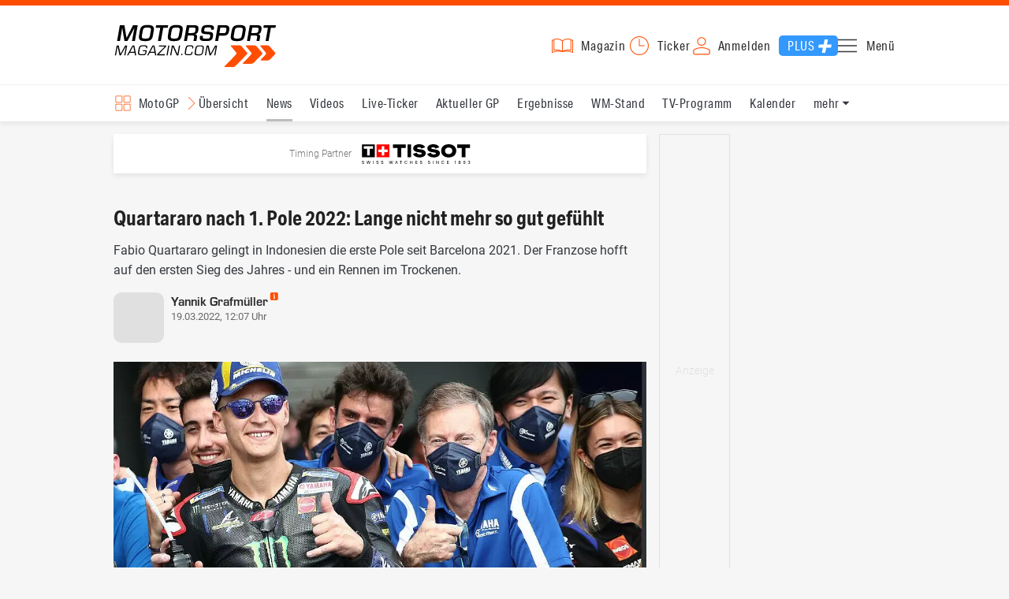

--- FILE ---
content_type: text/html; charset=utf-8
request_url: https://www.motorsport-magazin.com/motogp/news-276057-quartararo-nach-1-pole-2022-lange-nicht-mehr-so-gut-gefuehlt/
body_size: 18181
content:
<!DOCTYPE html><html lang="de" data-device-tpl="desktop"><head><meta charset="utf-8"><meta name="viewport" content="width=device-width, initial-scale=1, shrink-to-fit=no, viewport-fit=cover"><link rel="preconnect" href="https://www.motorsport-magazin.com"><link rel="preconnect" crossorigin href="https://cmp.motorsport-magazin.com"><link rel="preconnect" crossorigin href="https://tm.motorsport-magazin.com"><link rel="preconnect" crossorigin href="https://img.motorsport-magazin.com"><link rel="preconnect" crossorigin href="https://images.motorsport-magazin.com"><link rel="preconnect" crossorigin href="https://www.googletagmanager.com"><link rel="dns-prefetch" href="https://www.google-analytics.com"><link rel="dns-prefetch" href="https://www.googleadservices.com"><link rel="preconnect" crossorigin href="https://fonts.googleapis.com"><link rel="preconnect" crossorigin href="https://fonts.gstatic.com"><link rel="dns-prefetch" href="https://www.google.com"><link rel="dns-prefetch" href="https://www.google.de"><link rel="dns-prefetch" href="https://www.gstatic.com"><link rel="dns-prefetch" href="https://m.addthis.com"><link rel="dns-prefetch" href="https://s7.addthis.com"><link rel="dns-prefetch" href="https://static.cleverpush.com"><link rel="preconnect" crossorigin href="https://use.typekit.net"><link rel="preconnect" crossorigin href="https://p.typekit.net"><link rel="dns-prefetch" href="https://www.facebook.com"><link rel="preconnect" crossorigin href="https://connect.facebook.net"><link rel="preconnect" crossorigin href="https://cdn.jsdelivr.net"><link rel="preconnect" crossorigin href="https://platform-api.sharethis.com"><link rel="dns-prefetch" href="https://ads.motorsport-magazin.com"><link rel="preconnect" crossorigin href="https://securepubads.g.doubleclick.net"><link rel="preconnect" crossorigin href="https://tpc.googlesyndication.com"><link rel="dns-prefetch" href="https://pagead2.googlesyndication.com"><link rel="dns-prefetch" href="https://pubads.g.doubleclick.net"><link rel="dns-prefetch" href="https://stats.g.doubleclick.net"><link rel="dns-prefetch" href="https://sync.teads.tv"><link rel="dns-prefetch" href="https://a.teads.tv"><link rel="dns-prefetch" href="https://t.teads.tv"><link rel="dns-prefetch" href="https://z.moatads.com"><link rel="dns-prefetch" href="https://stpd.cloud"><link rel="dns-prefetch" href="https://js.adscale.de"><link rel="preload" as="font" type="font/woff2" href="/fonts/71475860589005d0fa3a58fab5019830.woff2" crossorigin><link rel="preload" as="font" type="font/woff2" href="/fonts/74a53f043fc5bff8692c0a3c43c10fe2.woff2" crossorigin><link rel="preload" as="font" type="font/woff2" href="/fonts/8597e098eba56d0e807d8e7b566aeb87.woff2" crossorigin><link rel="preload" as="font" type="font/woff2" href="/fonts/de4708b307f660b0583cf7583b011124.woff2" crossorigin><script type="speculationrules">{"prefetch":[{"source":"document","eagerness":"conservative"},{"where":{"selector_matches":"a:not([target=_blank]):not([rel~=nofollow]):not([href^=\"#\"]):not([href^=\"mailto:\"]):not([href^=\"tel:\"]):not([download])"},"eagerness":"moderate"}],"prerender":[{"where":{"selector_matches":"a:not([target=_blank]):not([rel~=nofollow]):not([href^=\"#\"]):not([href^=\"mailto:\"]):not([href^=\"tel:\"]):not([download])"},"eagerness":"conservative"}]}</script><style>@font-face{font-family:aktiv-grotesk-condensed;src:url(/fonts/71475860589005d0fa3a58fab5019830.woff2) format("woff2"),url(/fonts/7bb9015dfd1982b34f946b540067e4ad.woff) format("woff"),url(/fonts/14a2e092ba7999f1b9a346d1ec26c4f6.opentype) format("opentype");font-display:fallback;font-style:normal;font-weight:400;font-stretch:normal}@font-face{font-family:aktiv-grotesk-condensed;src:url(/fonts/74a53f043fc5bff8692c0a3c43c10fe2.woff2) format("woff2"),url(/fonts/ce5f61eea29b35b58e0fcdcef221fac7.woff) format("woff"),url(/fonts/dd6d4c25a8bf6686da52d70b03aa3641.opentype) format("opentype");font-display:fallback;font-style:normal;font-weight:500;font-stretch:normal}@font-face{font-family:aktiv-grotesk-condensed;src:url(/fonts/8597e098eba56d0e807d8e7b566aeb87.woff2) format("woff2"),url(/fonts/2d1b3ceb66ea6ddea4b69d3dc41f7ed0.woff) format("woff"),url(/fonts/de03c502e1b0a097ae36103cd0d1e391.opentype) format("opentype");font-display:fallback;font-style:normal;font-weight:700;font-stretch:normal}.tk-aktiv-grotesk-condensed{font-family:aktiv-grotesk-condensed,sans-serif}@font-face{font-family:Roboto;font-style:normal;font-weight:300;font-display:fallback;src:url(/fonts/roboto/v29/roboto-v29-latin-300.woff2) format('woff2'),url(/fonts/roboto/v29/roboto-v29-latin-300.woff) format('woff')}@font-face{font-family:Roboto;font-style:normal;font-weight:400;font-display:fallback;src:url(/fonts/roboto/v29/roboto-v29-latin-regular.woff2) format('woff2'),url(/fonts/roboto/v29/roboto-v29-latin-regular.woff) format('woff')}@font-face{font-family:Roboto;font-style:normal;font-weight:500;font-display:fallback;src:url(/fonts/roboto/v29/roboto-v29-latin-500.woff2) format('woff2'),url(/fonts/roboto/v29/roboto-v29-latin-500.woff) format('woff')}@font-face{font-family:Roboto;font-style:normal;font-weight:700;font-display:fallback;src:url(/fonts/roboto/v29/roboto-v29-latin-700.woff2) format('woff2'),url(/fonts/roboto/v29/roboto-v29-latin-700.woff) format('woff')}@font-face{font-display:fallback;font-family:'Roboto Condensed';font-style:normal;font-weight:400;src:url(/fonts/roboto-condensed/v27/roboto-condensed-v27-latin-regular.woff2) format('woff2'),url(/fonts/roboto-condensed/v27/roboto-condensed-v27-latin-regular.woff) format('woff')}@font-face{font-display:fallback;font-family:'Roboto Condensed';font-style:normal;font-weight:600;src:url(/fonts/roboto-condensed/v27/roboto-condensed-v27-latin-600.woff2) format('woff2'),url(/fonts/roboto-condensed/v27/roboto-condensed-v27-latin-600.woff) format('woff')}@font-face{font-display:fallback;font-family:'Roboto Condensed';font-style:normal;font-weight:700;src:url(/fonts/roboto-condensed/v27/roboto-condensed-v27-latin-700.woff2) format('woff2'),url(/fonts/roboto-condensed/v27/roboto-condensed-v27-latin-700.woff) format('woff')}@font-face{font-family:eurostile;src:url(/fonts/de4708b307f660b0583cf7583b011124.woff2) format("woff2"),url(/fonts/5fd683d3fcbfcfdcf7af04fd93190d6d.woff) format("woff"),url(/fonts/32e74b6bd2ed2f82dfac0a106559ff68.opentype) format("opentype");font-display:fallback;font-style:normal;font-weight:700;font-stretch:normal}.tk-eurostile{font-family:eurostile,sans-serif}</style><link rel="preload" as="script" href="https://cmp.motorsport-magazin.com/unified/wrapperMessagingWithoutDetection.js"><link rel="preload" as="script" href="https://tm.motorsport-magazin.com/gtm.js?id=GTM-5H8V9CX"><link rel="preload" as="style" href="/css/style.1765294065.css" fetchpriority="high"><link rel="preload" as="script" href="/js/msm.min.1763631795.js"><link rel="stylesheet" href="/css/style.1765294065.css" media="all"><link rel="preload" as="style" href="https://cdn.jsdelivr.net/gh/lipis/flag-icons@6.6.6/css/flag-icons.min.css"><link rel="stylesheet" href="https://cdn.jsdelivr.net/gh/lipis/flag-icons@6.6.6/css/flag-icons.min.css" media="print" onload="this.media='all'"><title>Quartararo nach 1. Pole 2022: Lange nicht mehr so gut gefühlt</title><link rel="canonical" href="https://www.motorsport-magazin.com/motogp/news-276057-quartararo-nach-1-pole-2022-lange-nicht-mehr-so-gut-gefuehlt/"><meta name="language" content="de"><meta name="robots" content="index, follow, noarchive, noodp, max-snippet:-1, max-image-preview:large, max-video-preview:-1"><meta name="format-detection" content="telephone=no"><link rel="icon" type="image/png" href="/favicons/favicon-96x96.png" sizes="96x96" /><link rel="icon" type="image/svg+xml" href="/favicons/favicon.svg" /><link rel="shortcut icon" href="/favicons/favicon.ico" /><link rel="apple-touch-icon" sizes="180x180" href="/favicons/apple-touch-icon.png" /><meta name="apple-mobile-web-app-title" content="MSM" /><link rel="manifest" href="/favicons/site.webmanifest" /><meta property="og:locale" content="de_DE"><meta name="twitter:card" content="summary_large_image"><meta name="twitter:site" content="@MSM_Online"><meta property="twitter:url" content="https://www.motorsport-magazin.com/motogp/news-276057-quartararo-nach-1-pole-2022-lange-nicht-mehr-so-gut-gefuehlt/"><meta property="article:publisher" content="https://www.facebook.com/motorsportmagazin/" /><meta property="og:site_name" content="Motorsport-Magazin.com"><meta property="og:type" content="article"><meta property="og:title" content="Quartararo nach 1. Pole 2022: Lange nicht mehr so gut gefühlt"><meta property="og:url" content="https://www.motorsport-magazin.com/motogp/news-276057-quartararo-nach-1-pole-2022-lange-nicht-mehr-so-gut-gefuehlt/"><meta name="twitter:title" content="Quartararo nach 1. Pole 2022: Lange nicht mehr so gut gefühlt"><meta name="description" content="Fabio Quartararo gelingt in Indonesien die erste Pole seit Barcelona 2021. Der Franzose hofft auf den ersten Sieg des Jahres - und ein Rennen im Trockenen."><meta name="twitter:image" content="https://images.motorsport-magazin.com/images/1200/627/q_80/n_fb/1004108.jpg"><meta property="og:image" content="https://images.motorsport-magazin.com/images/1200/627/q_80/n_fb/1004108.jpg"><meta property="og:image:secure_url" content="https://images.motorsport-magazin.com/images/1200/627/q_80/n_fb/1004108.jpg"><meta property="og:image:type" content="image/jpeg"><meta property="og:image:width" content="1200"><meta property="og:image:height" content="627"><meta property="og:description" content="Fabio Quartararo gelingt in Indonesien die erste Pole seit Barcelona 2021. Der Franzose hofft auf den ersten Sieg des Jahres - und ein Rennen im Trockenen."><meta name="twitter:description" content="Fabio Quartararo gelingt in Indonesien die erste Pole seit Barcelona 2021. Der Franzose hofft auf den ersten Sieg des Jahres - und ein Rennen im Trockenen."><meta property="article:author" content="https://www.facebook.com/motorsportmagazin"><meta name="author" content="Yannik Grafmüller"><meta property="article:published_time" content="2022-03-19T12:07:00+01:00"><meta property="article:modified_time" content="2024-05-31T12:03:13+02:00"><meta property="og:updated_time" content="2024-05-31T12:03:13+02:00"><meta name="keywords" content=""><meta name="news_keywords" content="MotoGP, Sports, Racing"><meta name="google-site-verification" content="CriDC1-Nf66adBHm1o_Qf5YORWCoZVD3zhDZ_7H4seA"><meta name="google-site-verification" content="kQQKm-QbZYTRyVdFPAN16mRMJuOuNX2sRbJusyGku2s"><meta name="p:domain_verify" content="a0bf20662530e66e8716f9dec19bc52a"><meta name="verify-v1" content="ApjIGckfE8tjwzpWqelsHBbSWr05r1HZf3yxFJoWuyw="><meta property="fb:admins" content="1110738559"><meta property="fb:pages" content="60543959122"><script type="application/ld+json">{ "@context": "http://schema.org", "@type": "BreadcrumbList", "itemListElement": [ { "@type": "ListItem", "position": 1, "item": { "@id": "https://www.motorsport-magazin.com", "name": "Motorsport-Magazin.com" } }, { "@type": "ListItem", "position": 2, "item": { "@id": "https://www.motorsport-magazin.com/motogp/", "name": "MotoGP" } }, { "@type": "ListItem", "position": 3, "item": { "@id": "https://www.motorsport-magazin.com/motogp/news.html", "name": "News" } } ]
}</script><script type="application/ld+json">{ "@context" : "http://schema.org", "@type" : "NewsArticle", "mainEntityOfPage": { "@type": "WebPage", "@id": "https://www.motorsport-magazin.com/motogp/news-276057-quartararo-nach-1-pole-2022-lange-nicht-mehr-so-gut-gefuehlt/" }, "headline" : "Quartararo nach 1. Pole 2022: Lange nicht mehr so gut gef\u00fchlt", "datePublished" : "2022-03-19T12:07:00+01:00", "dateModified" : "2024-05-31T12:03:13+02:00", "publisher" : { "@type" : "Organization", "name" : "Motorsport-Magazin.com", "logo" : { "@type" : "ImageObject", "url" : "https://img.motorsport-magazin.com/structured/htdocs/img/msm_logo.png", "width" : 227, "height" : 60 } }, "image" : [ { "@type" : "ImageObject", "url" : "https://images.motorsport-magazin.com/images/1200/800/1004108.jpg", "width" : "1200", "height" : "800" }, { "@type" : "ImageObject", "url" : "https://images.motorsport-magazin.com/images/1200/1200/1004108.jpg", "width" : "1200", "height" : "1200" }, { "@type" : "ImageObject", "url" : "https://images.motorsport-magazin.com/images/1200/900/1004108.jpg", "width" : "1200", "height" : "900" }, { "@type" : "ImageObject", "url" : "https://images.motorsport-magazin.com/images/1200/675/1004108.jpg", "width" : "1200", "height" : "675" }], "author" : { "@type" : "Person", "name": "Yannik Grafmüller", "url": "https://www.motorsport-magazin.com/autoren/yannik-grafmueller/", "jobTitle": "Redakteur | Motorrad", "image": "https://images.motorsport-magazin.com/images/540/540/yannik-grafmueller/1106133.webp" }, "description": "Fabio Quartararo gelingt in Indonesien die erste Pole seit Barcelona 2021. Der Franzose hofft auf den ersten Sieg des Jahres - und ein Rennen im Trockenen."
}</script><style>div[id*="sp_message_container"] {	height: 100vh !important;	width: 100vw !important;	overflow: hidden !important;	transform: translateZ(0) !important;	will-change: auto !important;
}
div[id*="sp_message_container"] iframe {	height: 100vh !important;	width: 100vw !important;	border: 0 none !important;	transform: translateZ(0) !important;	will-change: auto !important;
}
div[id*="sp_message_container"] div {	max-height: 100vh !important;	height: 100vh !important;	overflow: auto !important;	transform: translateZ(0) !important;	will-change: auto !important;
}</style><style>#collection-component-1731340270918 { height: 450px; overflow: auto; margin-bottom: 1.5rem; }</style><script>function _typeof(t){return(_typeof="function"==typeof Symbol&&"symbol"==typeof Symbol.iterator?function(t){return typeof t}:function(t){return t&&"function"==typeof Symbol&&t.constructor===Symbol&&t!==Symbol.prototype?"symbol":typeof t})(t)}!function(){var t=function(){var t,e,o=[],n=window,r=n;for(;r;){try{if(r.frames.__tcfapiLocator){t=r;break}}catch(t){}if(r===n.top)break;r=n.parent}t||(!function t(){var e=n.document,o=!!n.frames.__tcfapiLocator;if(!o)if(e.body){var r=e.createElement("iframe");r.style.cssText="display:none",r.name="__tcfapiLocator",e.body.appendChild(r)}else setTimeout(t,5);return!o}(),n.__tcfapi=function(){for(var t=arguments.length,n=new Array(t),r=0;r<t;r++)n[r]=arguments[r];if(!n.length)return o;"setGdprApplies"===n[0]?n.length>3&&2===parseInt(n[1],10)&&"boolean"==typeof n[3]&&(e=n[3],"function"==typeof n[2]&&n[2]("set",!0)):"ping"===n[0]?"function"==typeof n[2]&&n[2]({gdprApplies:e,cmpLoaded:!1,cmpStatus:"stub"}):o.push(n)},n.addEventListener("message",(function(t){var e="string"==typeof t.data,o={};if(e)try{o=JSON.parse(t.data)}catch(t){}else o=t.data;var n="object"===_typeof(o)?o.__tcfapiCall:null;n&&window.__tcfapi(n.command,n.version,(function(o,r){var a={__tcfapiReturn:{returnValue:o,success:r,callId:n.callId}};t&&t.source&&t.source.postMessage&&t.source.postMessage(e?JSON.stringify(a):a,"*")}),n.parameter)}),!1))};"undefined"!=typeof module?module.exports=t:t()}();const d=document,w=window;var dataLayer=[{'ivw_cp': 'motorrad-artikel'}];let isUTM=!1;const ready=async t=>{"loading"!=d.readyState?t():d.addEventListener?d.addEventListener("DOMContentLoaded",t):d.attachEvent("onreadystatechange",function(){"complete"==d.readyState&&t()})},isEmpty=t=>null==t||""===t||!1===t||"false"==t,gCV=async t=>{const e=d.cookie.match("(^|;)\\s*"+t+"\\s*=\\s*([^;]+)");return e?e.pop():""},sL=async(t,e,n,a,o)=>{const s=d.head||d.getElementsByTagName("head")[0];let i=d.createElement("script");i.type="text/javascript",i.src=t,n&&(i.id=n),e&&(i.async=!0),a&&(i.defer=!0),"function"==typeof o&&(i.onload=o),s.appendChild(i)},eURIC=t=>""!=t?encodeURIComponent(t):"",dURIC=t=>""!=t?decodeURIComponent(t):"",sCV=async(t,e,n)=>{let a="";if(n){let t=new Date;t.setTime(t.getTime()+Math.round(24*n*60*60*1e3)),a="; expires="+t.toUTCString()}d.cookie=t+"="+(e||"")+a+"; path=/; domain=.motorsport-magazin.com"},utmQuery=dURIC(window.location.search.substring(1)),utmVariables=utmQuery.split("&"),utmParams=["utm_source","utm_medium","utm_campaign","utm_content","utm_term","utm_adwords","_adwords","adwords","gclid","utmads"],getUTMValue=async t=>{let e,n;for(n=0;n<utmVariables.length;n++)if((e=utmVariables[n].split("="))[0]===t)return null===e[1]?null:e[1]},valueExists=async t=>null!==t&&""!==t&&void 0!==t;utmParams.forEach(t=>{let e;getUTMValue(t).then(t=>valueExists(e=t)).then(n=>{n&&(isUTM=!0,sCV(t,e,1/24))}),gCV(t).then(t=>valueExists(t)).then(t=>{t&&(isUTM=!0)})}),window.nonIabVendorConsents=[],window.nonIabPurposeConsents=[],window._sp_queue=[],window._sp_={config:{accountId:1514,baseEndpoint:"https://cmp.motorsport-magazin.com",gdpr:{},targetingParams:{subscribed:false}}},sL("https://cmp.motorsport-magazin.com/unified/wrapperMessagingWithoutDetection.js",!0);</script><script>ready(function() { (function(w,d,s,l,i){w[l]=w[l]||[];w[l].push({'gtm.start':new Date().getTime(),event:'gtm.js'});var f=d.getElementsByTagName(s)[0],j=d.createElement(s),dl=l!='dataLayer'?'&l='+l:'';j.defer=true;j.src='https://tm.motorsport-magazin.com/gtm.js?id='+i+dl;f.parentNode.insertBefore(j,f);})(window,document,'script','dataLayer','GTM-5H8V9CX'); });</script><script>window.loadGPT = function(){ sL("https://securepubads.g.doubleclick.net/tag/js/gpt.js", true); sL("https://stpd.cloud/saas/6468", true); };</script><script>let GAMslots={};stpd=window.stpd||{que:[]};window.googletag=window.googletag||{cmd:[]},googletag.cmd.push(function(){GAMslots['div-gpt-ad-1645456296436-0'] = googletag.defineSlot('/23026833175/side-right-desktop', ['fluid', [300,600],[336,600],[300,250],[336,336],[320,320],[336,280]], 'div-gpt-ad-1645456296436-0').addService(googletag.pubads());GAMslots['div-gpt-ad-1669193967015-0'] = googletag.defineSlot('/23026833175/werbeplayer', ['fluid', [450, 253]], 'div-gpt-ad-1669193967015-0').addService(googletag.pubads());GAMslots['div-gpt-ad-1645459952423-0'] = googletag.defineSlot('/23026833175/content-1-desktop', ['fluid', [300,250],[336,336],[320,320],[336,280]], 'div-gpt-ad-1645459952423-0').addService(googletag.pubads());GAMslots['div-gpt-ad-1645459999838-0'] = googletag.defineSlot('/23026833175/content-2-desktop', ['fluid', [300,600],[336,600],[300,250],[336,336],[320,320],[336,280]], 'div-gpt-ad-1645459999838-0').addService(googletag.pubads());GAMslots['div-gpt-ad-1645464083471-0'] = googletag.defineSlot('/23026833175/content-3-desktop', ['fluid', [300,250],[336,336],[320,320],[336,280]], 'div-gpt-ad-1645464083471-0').addService(googletag.pubads());GAMslots['div-gpt-ad-1645464117460-0'] = googletag.defineSlot('/23026833175/content-4-desktop', ['fluid', [300,600],[336,600],[300,250],[336,336],[320,320],[336,280]], 'div-gpt-ad-1645464117460-0').addService(googletag.pubads());GAMslots['div-gpt-ad-1645464162910-0'] = googletag.defineSlot('/23026833175/content-5-desktop', ['fluid', [300,250],[336,336],[320,320],[336,280]], 'div-gpt-ad-1645464162910-0').addService(googletag.pubads());googletag.pubads().disableInitialLoad();googletag.pubads().enableSingleRequest();googletag.enableServices();});</script><script>const loadST=()=>{};</script></head><body><noscript><iframe src="https://tm.motorsport-magazin.com/ns.html?id=GTM-5H8V9CX" height="0" width="0" style="display:none;visibility:hidden"></iframe></noscript><div id="page" data-page="article-details"><header><section class="visually-hidden" id="accessibility-info" aria-labelledby="accessibility-heading" role="complementary" aria-label="Tastatur-Navigation für Barrierefreiheit"> <strong id="accessibility-heading">Tastatur-Navigation</strong> <p>Nutzen Sie die folgenden Tastenkombinationen für schnelle Navigation:</p> <nav aria-label="Skiplink (nur Screenreader)" class="visually-hidden"> <a href="#content">Zum Hauptinhalt springen</a> </nav> <nav aria-label="Accesskey-Navigation" role="navigation"> <ul> <li><strong>Windows (Chrome/Edge):</strong> <kbd>Alt+1</kbd> | <strong>Windows (Firefox):</strong> <kbd>Alt+Shift+1</kbd> | <strong>Mac (Chrome/Safari):</strong> <kbd>Ctrl+Option+1</kbd> | <strong>Mac (Firefox):</strong> <kbd>Ctrl+1</kbd> - Logo-Link zur Startseite springen</li> <li><strong>Windows (Chrome/Edge):</strong> <kbd>Alt+M</kbd> | <strong>Windows (Firefox):</strong> <kbd>Alt+Shift+M</kbd> | <strong>Mac (Chrome/Safari):</strong> <kbd>Ctrl+Option+M</kbd> | <strong>Mac (Firefox):</strong> <kbd>Ctrl+M</kbd> - Hauptmenü öffnen</li> <li><strong>Windows (Chrome/Edge):</strong> <kbd>Alt+2</kbd> | <strong>Windows (Firefox):</strong> <kbd>Alt+Shift+2</kbd> | <strong>Mac (Chrome/Safari):</strong> <kbd>Ctrl+Option+2</kbd> | <strong>Mac (Firefox):</strong> <kbd>Ctrl+2</kbd> - Hauptmenü fokussieren</li> <li><strong>Windows (Chrome/Edge):</strong> <kbd>Alt+S</kbd> | <strong>Windows (Firefox):</strong> <kbd>Alt+Shift+S</kbd> | <strong>Mac (Chrome/Safari):</strong> <kbd>Ctrl+Option+S</kbd> | <strong>Mac (Firefox):</strong> <kbd>Ctrl+S</kbd> - Suchformular fokussieren (nur nach <kbd>Alt+M</kbd>)</li> <li><strong>Windows (Chrome/Edge):</strong> <kbd>Alt+R</kbd> | <strong>Windows (Firefox):</strong> <kbd>Alt+Shift+R</kbd> | <strong>Mac (Chrome/Safari):</strong> <kbd>Ctrl+Option+R</kbd> | <strong>Mac (Firefox):</strong> <kbd>Ctrl+R</kbd> - Rennserien-Auswahl öffnen</li> <li><strong>Windows (Chrome/Edge):</strong> <kbd>Alt+3</kbd> | <strong>Windows (Firefox):</strong> <kbd>Alt+Shift+3</kbd> | <strong>Mac (Chrome/Safari):</strong> <kbd>Ctrl+Option+3</kbd> | <strong>Mac (Firefox):</strong> <kbd>Ctrl+3</kbd> - Rennserien-Auswahlliste fokussieren</li> <li><strong>Windows (Chrome/Edge):</strong> <kbd>Alt+L</kbd> | <strong>Windows (Firefox):</strong> <kbd>Alt+Shift+L</kbd> | <strong>Mac (Chrome/Safari):</strong> <kbd>Ctrl+Option+L</kbd> | <strong>Mac (Firefox):</strong> <kbd>Ctrl+L</kbd> - Login-Bereich</li> <li><strong>Windows (Chrome/Edge):</strong> <kbd>Alt+N</kbd> | <strong>Windows (Firefox):</strong> <kbd>Alt+Shift+N</kbd> | <strong>Mac (Chrome/Safari):</strong> <kbd>Ctrl+Option+N</kbd> | <strong>Mac (Firefox):</strong> <kbd>Ctrl+N</kbd> - Newsletter-Bereich (lädt Formular)</li> <li><strong>Windows (Chrome/Edge):</strong> <kbd>Alt+F</kbd> | <strong>Windows (Firefox):</strong> <kbd>Alt+Shift+F</kbd> | <strong>Mac (Chrome/Safari):</strong> <kbd>Ctrl+Option+F</kbd> | <strong>Mac (Firefox):</strong> <kbd>Ctrl+F</kbd> - Footer-Bereich</li> <li><strong>Windows (Chrome/Edge):</strong> <kbd>Alt+T</kbd> | <strong>Windows (Firefox):</strong> <kbd>Alt+Shift+T</kbd> | <strong>Mac (Chrome/Safari):</strong> <kbd>Ctrl+Option+T</kbd> | <strong>Mac (Firefox):</strong> <kbd>Ctrl+T</kbd> - Social Media Links</li> <li><strong>Windows (Chrome/Edge):</strong> <kbd>Alt+B</kbd> | <strong>Windows (Firefox):</strong> <kbd>Alt+Shift+B</kbd> | <strong>Mac (Chrome/Safari):</strong> <kbd>Ctrl+Option+B</kbd> | <strong>Mac (Firefox):</strong> <kbd>Ctrl+B</kbd> - Breadcrumb-Navigation</li> <li><strong>Windows (Chrome/Edge):</strong> <kbd>Alt+7</kbd> | <strong>Windows (Firefox):</strong> <kbd>Alt+Shift+7</kbd> | <strong>Mac (Chrome/Safari):</strong> <kbd>Ctrl+Option+7</kbd> | <strong>Mac (Firefox):</strong> <kbd>Ctrl+7</kbd> - Zum Hauptinhalt springen</li> </ul> </nav> <nav aria-label="Artikel-spezifische Accesskeys" role="navigation"> <h3>Artikel-Bereiche:</h3> <ul> <li><strong>Windows (Chrome/Edge):</strong> <kbd>Alt+Z</kbd> | <strong>Windows (Firefox):</strong> <kbd>Alt+Shift+Z</kbd> | <strong>Mac (Chrome/Safari):</strong> <kbd>Ctrl+Option+Z</kbd> | <strong>Mac (Firefox):</strong> <kbd>Ctrl+Z</kbd> - Comments box</li> <li><strong>Windows (Chrome/Edge):</strong> <kbd>Alt+Q</kbd> | <strong>Windows (Firefox):</strong> <kbd>Alt+Shift+Q</kbd> | <strong>Mac (Chrome/Safari):</strong> <kbd>Ctrl+Option+Q</kbd> | <strong>Mac (Firefox):</strong> <kbd>Ctrl+Q</kbd> - Verwandte Artikel</li> <li><strong>Windows (Chrome/Edge):</strong> <kbd>Alt+A</kbd> | <strong>Windows (Firefox):</strong> <kbd>Alt+Shift+A</kbd> | <strong>Mac (Chrome/Safari):</strong> <kbd>Ctrl+Option+A</kbd> | <strong>Mac (Firefox):</strong> <kbd>Ctrl+A</kbd> - Artikel-Inhalt</li> </ul> </nav> </section><div class="wrapper"><a href="/" title="Motorsport-Magazin.com" class="logo" accesskey="1">Motorsport-Magazin.com</a><div><span class="lmsk" id="magazin" data-lmsk="aHR0cHM6Ly9hYm8ubW90b3JzcG9ydC1tYWdhemluLmNvbS9iZXN0ZWxsZW4uaHRtbD9tc21fdmFsaWRfdXJsPTE=" title="Magazin bestellen">Magazin</span><a href="/neueste-artikel.html" id="update" title="Newsticker">Ticker</a><span data-login="false" data-login-text="Mein Konto" id="login" class="user-login" title="Anmelden" accesskey="L">Anmelden</span><a href="https://mein.motorsport-magazin.com/plus" data-login-type="existing" id="plus" title="Motorsport-Magazin.com Plus">Plus</a><span class="menu-toggle-btn" role="button" tabindex="0" aria-expanded="false" aria-controls="menu" aria-label="Hauptmenü öffnen" title="Hauptmenü öffnen" accesskey="M">Menü</span></div></div></header><nav aria-label="Bereichsnavigation" role="navigation"><div id="channel-nav" class="wrapper"><input type="checkbox" id="channel-selection-toggle" data-current-channel-id="6" /><label for="channel-selection-toggle" id="channel-selection" accesskey="R" aria-label="Rennserien-Auswahl öffnen: MotoGP">MotoGP</label><div class="main"><a href="/motogp/" title="MotoGP Übersicht">Übersicht</a><a href="/motogp/news.html" title="MotoGP News" class="active" aria-current="page">News</a><a href="/motogp/videos.html" title="MotoGP Videos">Videos</a><a href="/motogp/live-ticker.html" title="MotoGP Live-Ticker">Live-Ticker</a><a href="/motogp/ergebnisse/2025/valencia-gp-9573.html" title="MotoGP Aktueller GP">Aktueller GP</a><a href="/motogp/ergebnisse-2025.html" title="MotoGP Ergebnisse">Ergebnisse</a><a href="/motogp/gesamtwertung-2025.html" title="MotoGP WM-Stand">WM-Stand</a><a href="/motogp/tvprogramm.html" title="MotoGP TV-Programm">TV-Programm</a><a href="/motogp/rennkalender-2026.html" title="MotoGP Kalender">Kalender</a><a href="/motogp/fahrer-teams-2026.html" title="MotoGP Fahrer & Teams">Fahrer & Teams</a><a href="/motogp/termine-heute-aktuell-zukunft.html" title="MotoGP Termine">Termine</a><a href="/motogp/testfahrten-2026.html" title="MotoGP Testfahrten">Testfahrten</a><a href="/motogp/reglement.html" title="MotoGP Reglement">Reglement</a><a href="/motogp/bilder.html" title="MotoGP Bilder">Bilder</a></div><span id="menu-dropdown">mehr</span><div id="channel-selection-list" class="dropdown-content" accesskey="3" aria-label="Rennserien-Auswahlliste" role="listbox"><a href="/" rel="nofollow" title="Startseite">Startseite</a><a href="/formel1/" title="Formel 1">Formel 1</a><a href="/motorrad/" title="Motorrad GP">Motorrad GP</a><a href="/dtm/" title="DTM">DTM</a><a href="/wec-langstrecken-wm/" title="WEC">WEC</a><a href="/formele/" title="Formel E">Formel E</a><a href="/motorsport/" title="Mehr Motorsport">Mehr Motorsport</a><a href="/auto-tuning/" title="Auto und Mobilität">Auto und Mobilität</a><a href="/sportwagen/" title="Sportwagen">Sportwagen</a><a href="/nascar/" title="NASCAR">NASCAR</a><a href="/formelsport/" title="Formelsport">Formelsport</a><a href="/formel2/" title="Formel 2">Formel 2</a><a href="/formel3/" title="Formel 3">Formel 3</a><a href="/24h-stunden-le-mans/" title="24h Le Mans">24h Le Mans</a><a href="/24h-stunden-nuerburgring/" title="24h Nürburgring">24h Nürburgring</a><a href="/motogp/" title="MotoGP" class="active" aria-current="page">MotoGP</a><a href="/superbike/" title="Superbike WSBK">Superbike WSBK</a><a href="/moto2/" title="Moto2">Moto2</a><a href="/moto3/" title="Moto3">Moto3</a><a href="/motoe/" title="MotoE">MotoE</a><a href="/gt-world-challenge/" title="GT World Challenge">GT World Challenge</a><a href="/adac-gt-masters/" title="GT Masters">GT Masters</a><a href="/us-racing/" title="US-Racing">US-Racing</a><a href="/indycar/" title="Indycar">Indycar</a><a href="/nls/" title="NLS">NLS</a><a href="/rallye/" title="Rallye">Rallye</a><a href="/dakar/" title="Dakar Rallye">Dakar Rallye</a><a href="/esports/" title="eSports und Games">eSports und Games</a><a href="https://www.motorsport-magazin.com/themen.html" title="Themen A-Z">Themen A-Z</a></div></div></nav><section class="ad-top"></section><main id="content" accesskey="7"><div class="sponsored-row"><a href="https://ads.motorsport-magazin.com/ads/www/delivery/ck.php?zoneid=23" target="_blank" title="Timing Partner Tissot" class="tissot">Timing Partner</a></div><style>#autor-details-more-btn::after,#autor-info-details-close,.autor-info-btn::after{position:absolute;background-repeat:no-repeat}.autor-info-btn::after{background-image:url("data:image/svg+xml,%3Csvg xmlns='http://www.w3.org/2000/svg' fill='none' viewBox='0 0 12 11'%3E%3Crect width='11' height='11' x='.779358' fill='%23FF4E02' rx='2'/%3E%3Cpath fill='%23fff' d='M6.25099 3.186c-.246 0-.444-.057-.594-.171-.144-.12-.216-.306-.216-.558 0-.246.072-.426.216-.54.15-.12.348-.18.594-.18s.441.06.585.18c.15.114.225.294.225.54 0 .246-.075.429-.225.549-.144.12-.339.18-.585.18Zm.72.747v3.942c0 .222.054.372.162.45.108.078.264.117.468.117h.036V9h-2.61v-.558h.036c.204 0 .36-.039.468-.117.108-.078.162-.228.162-.45V4.941c0-.108-.048-.18-.144-.216-.096-.042-.243-.081-.441-.117l-.081-.018v-.657h1.944Z'/%3E%3C/svg%3E");width:11px;height:11px;background-size:contain;top:0;content:'';margin-left:2px}#autor-info-card{flex:1;display:none;flex-direction:column;align-items:center;position:absolute;bottom:20px;left:0;max-width:490px;border-radius:10px;padding:12px;background:var(--neutral-white,#fff);box-shadow:0 3px 5px 0 rgba(0,0,0,.5);z-index:1;margin-left:var(--element-margin-left);margin-right:var(--element-margin-right)}#autor-info-card-top{display:flex;flex-wrap:wrap;width:100%;align-items:flex-start}#autor-info-card-details{min-height:143px;display:flex;flex-direction:column;flex:1 1 calc(50% - 12px)}#autor-name-and-jobtitle{display:flex;flex-direction:column;min-width:50%;margin-bottom:12px}#autor-short-desc{width:100%;order:3}#autor-info-card strong{display:block;color:var(--neutral-black,#2c2a2b);leading-trim:both;text-edge:cap;font-feature-settings:'clig' off,'liga' off;font-family:eurostile;font-style:normal;font-weight:700;font-size:22px;line-height:1;margin:0 0 .25em}#autor-details-more-btn,#autor-info-card .autor-jobtitle{display:block;color:var(--main-color,#ff4e02);font-family:'Roboto Condensed';letter-spacing:1px;text-transform:uppercase}#autor-details-more-btn,#autor-info-card .autor-jobtitle,#autor-info-card p{font-feature-settings:'clig' off,'liga' off;font-style:normal;font-weight:400}#autor-info-card .autor-jobtitle{display:block;font-size:14px;line-height:1.2em;margin:0}#autor-info-card p{color:var(--neutral-black,#2c2a2b);font-family:Roboto;font-size:12px;line-height:1.25;margin:0}#autor-info-card img{border-radius:10px;object-fit:cover;object-position:center top;z-index:0;flex:1 1 auto;max-width:143px;max-height:143px;margin:0 12px 12px 0}.autor-info-details-toggle{display:none;position:absolute}#autor-details-more-btn{display:block;cursor:pointer;font-size:13px;line-height:1.3;padding:3px 12px 0 0;position:relative;text-align:right;order:4;width:100%}#autor-details-more-btn::after{content:'';background-image:url("data:image/svg+xml,%3Csvg xmlns='http://www.w3.org/2000/svg' fill='none' viewBox='0 0 10 18'%3E%3Cpath stroke='%23FF4E02' d='m1 1 8 8-8 8'/%3E%3C/svg%3E");background-size:110%;background-position:center right;width:9px;height:100%;top:1px;right:0}#autor-details-more-link{position:absolute;left:0;top:0;width:100%;height:100%;cursor:pointer;z-index:5}#autor-info-btn-area{position:absolute;width:100%;height:100%;cursor:pointer}#autor-info-details-close{top:6px;right:6px;width:50px;height:50px;background-image:url("data:image/svg+xml,%3Csvg xmlns='http://www.w3.org/2000/svg' width='13' height='13' fill='none'%3E%3Cpath stroke='%232C2A2B' stroke-linecap='round' stroke-width='1.5' d='M12 1 1 12M1 1l11 11'/%3E%3C/svg%3E");background-size:11px;background-position:37px 2px;cursor:pointer;z-index:10}.autor-info-details-toggle:checked~#autor-info-card{display:flex}.details-content#article-details>header{position:relative}@media (min-width:22.5em){#autor-info-card img{margin-bottom:0}}@media (min-width:48em){#autor-info-card{padding:20px}#autor-info-details-close{background-position:25px 15px}}@media (min-width:33.25em){#autor-info-card strong{font-size:26px}#autor-info-card .autor-jobtitle{font-size:15px}#autor-info-card p{font-size:12px}}</style><article class="details-content" id="article-details" accesskey="A" tabindex="0"><header><h1>Quartararo nach 1. Pole 2022: Lange nicht mehr so gut gefühlt</h1><p class="teaser">Fabio Quartararo gelingt in Indonesien die erste Pole seit Barcelona 2021. Der Franzose hofft auf den ersten Sieg des Jahres - und ein Rennen im Trockenen.</p><p class="content-infos"><img class="lazy" src="data:image/svg+xml,%3Csvg%20xmlns='http://www.w3.org/2000/svg'%20width='64'%20height='64'%3E%3C/svg%3E" data-srcset="/64/64/yannik-grafmueller/1106133.webp 1x, /128/128/yannik-grafmueller/1106133.webp 2x" width="64" height="64" alt="Yannik Grafmüller" title="Yannik Grafmüller"><span><strong class="autor-info-btn">Yannik Grafmüller</strong><time datetime="2022-03-19T12:07:00+01:00">19.03.2022, 12:07 Uhr</time></span><label for="autor-info-details-toggle" id="autor-info-btn-area"></label></p><input type="checkbox" id="autor-info-details-toggle" class="autor-info-details-toggle" /><div id="autor-info-card"><div id="autor-info-card-top"><img class="lazy" src="data:image/svg+xml,%3Csvg%20xmlns=\'http://www.w3.org/2000/svg\'%20width=\'143\'%20height=\'143\'%3E%3C/svg%3E" data-srcset="/143/143/yannik-grafmueller/1106133.webp 1x, /286/286/yannik-grafmueller/1106133.webp 2x" width="143" height="143" alt="Yannik Grafmüller" title="Yannik Grafmüller"><div id="autor-info-card-details"><div id="autor-name-and-jobtitle"><strong>Yannik Grafmüller</strong><span class="autor-jobtitle">Redakteur | Motorrad</span></div><p id="autor_short_desc">Yannik gehört zur seltenen Spezies, die sich auf zwei und vier Rädern gleichermaßen gut auskennen. Bei MSM gehört seine Liebe jedoch voll und ganz der MotoGP.<span id="autor-details-more-btn">MEHR</span></p><a href="https://www.motorsport-magazin.com/autoren/yannik-grafmueller/" title="Yannik Grafmüller" id="autor-details-more-link"></a></div></div><label for="autor-info-details-toggle" id="autor-info-details-close"></label></div></header><picture class="detail-view" data-image-id="1004108"><source srcset="https://images.motorsport-magazin.com/images/320/180/q_80/1004108.webp 320w, https://images.motorsport-magazin.com/images/640/360/q_80/1004108.webp 640w, https://images.motorsport-magazin.com/images/960/540/q_80/1004108.webp 960w" sizes="(min-width: 1024px) 676px, (min-width: 576px) 640px, 320px" type="image/webp"><source srcset="https://images.motorsport-magazin.com/images/320/180/q_80/1004108.jpg 320w, https://images.motorsport-magazin.com/images/640/360/q_80/1004108.jpg 640w, https://images.motorsport-magazin.com/images/960/540/q_80/1004108.jpg 960w" sizes="(min-width: 1024px) 676px, (min-width: 576px) 640px, 320px" type="image/jpeg"><img loading="eager" decoding="async" fetchpriority="high" src="https://images.motorsport-magazin.com/images/960/540/q_80/1004108.jpg" srcset="https://images.motorsport-magazin.com/images/320/180/q_80/1004108.jpg 320w, https://images.motorsport-magazin.com/images/640/360/q_80/1004108.jpg 640w, https://images.motorsport-magazin.com/images/960/540/q_80/1004108.jpg 960w" sizes="(min-width: 1024px) 676px, (min-width: 576px) 640px, 320px" width="960" height="540" alt="Fabio Quartararo feiert seine erste Pole seit Barcelona 2021., Foto: LAT Images" title="Fabio Quartararo feiert seine erste Pole seit Barcelona 2021., Foto: LAT Images"></picture><figcaption><span>Fabio Quartararo feiert seine erste Pole seit Barcelona 2021., Foto: LAT Images</span></figcaption><div class="sharethis-inline-share-buttons"></div><section class="article-body" itemprop="articleBody"><p> Im vergangenen Jahr war Fabio Quartararo lange Zeit so etwas wie der Qualifying-Gott der MotoGP. Zwischen dem Portugal-GP und dem Katalonien-GP fuhr der franz&ouml;sische Yamaha-Pilot f&uuml;nf Pole-Positions in Folge ein, auf eine Runde schien er schlicht unschlagbar. Dann wendete sich das Blatt allerdings, Ducati drehte ab Saisonmitte geh&ouml;rig auf. Die Pole-Position beim Gro&szlig;en Preis von Katalonien sollte Quartararos letzte bleiben - bis zum diesj&auml;hrigen Indonesien-GP. </p><div id="div-gpt-ad-1669193967015-0" class="ad-zone lazy-ad-zone sticky" style="min-width: 450px; min-height: 253px"></div><p> Beim MotoGP-Comeback in Indonesien wird der Franzose erstmals seit knapp neun Monaten wieder von Platz eins starten. Im Qualifying am Samstag war Quartararo mit 1:31,067 klar schnellster Mann auf dem Mandalika International Street Circuit. "Ich bin sehr gl&uuml;cklich. Es ist lange her, dass ich mich auf eine Runde so gut gef&uuml;hlt habe", freut er sich entsprechend. </p><aside class="news-list news-box"><article><a href="/motogp/news-276048-motogp-indonesien-quartararo-pole-marc-marquez-crasht-doppelt/" title="MotoGP Indonesien: Quartararo-Pole, Marc Marquez crasht doppelt"></a><figure><picture class="lazy"><source srcset="https://img.motorsport-magazin.com/structured/htdocs/img/logo_white_16_9.svg" data-srcset="/120/68/q_80/1004045.webp 120w, /240/135/q_80/1004045.webp 240w, /360/203/q_80/1004045.webp 360w, /480/270/q_80/1004045.webp 480w" data-sizes="calc((100vw - 2rem) * 0.4)" type="image/webp"><source srcset="https://img.motorsport-magazin.com/structured/htdocs/img/logo_white_16_9.svg" data-srcset="/120/68/q_80/1004045.jpg 120w, /240/135/q_80/1004045.jpg 240w, /360/203/q_80/1004045.jpg 360w, /480/270/q_80/1004045.jpg 480w" data-sizes="calc((100vw - 2rem) * 0.4)" type="image/jpeg"><img class="lazy" loading="lazy" decoding="async" fetchpriority="low" src="https://img.motorsport-magazin.com/structured/htdocs/img/logo_white_16_9.svg" srcset="https://img.motorsport-magazin.com/structured/htdocs/img/logo_white_16_9.svg" data-src="/120/68/q_80/1004045.jpg" data-srcset="/120/68/q_80/1004045.jpg 120w, /240/135/q_80/1004045.jpg 240w, /360/203/q_80/1004045.jpg 360w, /480/270/q_80/1004045.jpg 480w" data-sizes="calc((100vw - 2rem) * 0.4)" width="120" height="68" alt="MotoGP Indonesien: Quartararo-Pole, Marc Marquez crasht doppelt" title="MotoGP Indonesien: Quartararo-Pole, Marc Marquez crasht doppelt"></picture></figure><header><strong>MotoGP Indonesien: Quartararo-Pole, Marc Marquez crasht doppelt</strong></header></article></aside><p> Viel wichtiger als die R&uuml;ckkehr auf Startplatz eins war dem Franzosen allerdings die Performance seiner Yamaha-M1 im 4. Freien Training kurz zuvor: "Ich konnte 14-15 Runden am St&uuml;ck fahren und dabei eine gute Pace halten. Es war wichtig, viele Runden in Folge zu fahren und eine gewisse Konstanz in den Reifen zu sehen", erkl&auml;rt er. "Ich bin wirklich happy, ich h&auml;tte einen gr&ouml;&szlig;eren Grip-Abfall erwartet. Ich f&uuml;hle mich super." </p><div id="div-gpt-ad-1645459952423-0" class="ad-zone lazy-ad-zone" style="min-width: 336px; min-height: 336px"></div><p> Vor knapp zwei Wochen hatte die Gef&uuml;hlslage beim amtierenden MotoGP-Weltmeister noch g&auml;nzlich anders ausgesehen. Den Saisonauftakt in Katar startete Quartararo nur von Platz 11, im Rennen selbst kam er nicht &uuml;ber P9 hinaus. Wie kam es nun zur Trendwende? "Das liegt an zwei Faktoren", meint der Yamaha-Pilot. "Zum einen gibt es hier weniger Geraden, zum anderen ist der Grip viel gr&ouml;&szlig;er. Das ist essenziell f&uuml;r uns. Wenn wir am Heck viel Grip haben, k&ouml;nnen wir sehr schnell sein." </p><div id="inread_video"></div><h2> Quartararo hofft auf Sieg - und ein trockenes Rennen </h2><p> Am Samstag konnte niemand mit der Pace des Franzosen mithalten. Gelingt am Sonntag nach der ersten Pole-Position des Jahres nun auch der erste Sieg? "Schwer zu sagen. Es ist eine neue Strecke und keiner wei&szlig; so wirklich, was uns erwartet", meint Quartararo. "Mein Hauptziel ist es, mein Bestes zu geben. Dann werden wir sehen, zu welchem Ergebnis es reicht. Das Wichtigste ist, dass ich mich viel besser als in Katar f&uuml;hle, mein Potenzial ist viel gr&ouml;&szlig;er. Ich denke schon, dass ich um das Podium und den Sieg k&auml;mpfen kann." </p><p> Einen Strich durch die Rechnung machen k&ouml;nnte dem 22-J&auml;hrigen allerdings das Wetter. Es besteht Regengefahr f&uuml;r das Rennen der MotoGP am Sonntag und auf nasser Strecke tat sich Quartararo historisch schwer. "Letztes Jahr habe ich mich mit Regenreifen auf auftrocknender Strecke wirklich unwohl gef&uuml;hlt", wei&szlig; auch der Franzose selbst. </p><div id="div-gpt-ad-1645459999838-0" class="ad-zone lazy-ad-zone" style="min-width: 336px; min-height: 600px"></div><p> Dennoch zeigt er sich hoffnungsvoll: "Wir haben hier gro&szlig;e Ver&auml;nderungen am Bike vorgenommen und ich f&uuml;hle mich jetzt viel besser. Nat&uuml;rlich kann ich das Wetter nicht kontrollieren und ich werde mein Bestes geben, egal ob Regen oder trocken. Aber wenn ich w&auml;hlen k&ouml;nnte, w&uuml;rde ich trotzdem trockene Bedingungen nehmen." </p><aside class="news-list news-box"><article><a href="/motogp/news-276055-motogp-bike-in-flammen-rins-dachte-nur-alex-spring/" title="MotoGP-Bike in Flammen - Rins dachte nur: Alex, spring!"></a><figure><picture class="lazy"><source srcset="https://img.motorsport-magazin.com/structured/htdocs/img/logo_white_16_9.svg" data-srcset="/120/68/q_80/1004110.webp 120w, /240/135/q_80/1004110.webp 240w, /360/203/q_80/1004110.webp 360w, /480/270/q_80/1004110.webp 480w" data-sizes="calc((100vw - 2rem) * 0.4)" type="image/webp"><source srcset="https://img.motorsport-magazin.com/structured/htdocs/img/logo_white_16_9.svg" data-srcset="/120/68/q_80/1004110.jpg 120w, /240/135/q_80/1004110.jpg 240w, /360/203/q_80/1004110.jpg 360w, /480/270/q_80/1004110.jpg 480w" data-sizes="calc((100vw - 2rem) * 0.4)" type="image/jpeg"><img class="lazy" loading="lazy" decoding="async" fetchpriority="low" src="https://img.motorsport-magazin.com/structured/htdocs/img/logo_white_16_9.svg" srcset="https://img.motorsport-magazin.com/structured/htdocs/img/logo_white_16_9.svg" data-src="/120/68/q_80/1004110.jpg" data-srcset="/120/68/q_80/1004110.jpg 120w, /240/135/q_80/1004110.jpg 240w, /360/203/q_80/1004110.jpg 360w, /480/270/q_80/1004110.jpg 480w" data-sizes="calc((100vw - 2rem) * 0.4)" width="120" height="68" alt="MotoGP-Bike in Flammen - Rins dachte nur: Alex, spring!" title="MotoGP-Bike in Flammen - Rins dachte nur: Alex, spring!"></picture></figure><header><strong>MotoGP-Bike in Flammen - Rins dachte nur: Alex, spring!</strong></header></article></aside></section><p class="copy">&copy; Motorsport-Magazin</p><div class="sharethis-inline-share-buttons"></div><section class="topic-links"><a href="https://www.motorsport-magazin.com/themen/motogp-indonesien-gp-mandalika-news-bilder-videos-761.html" title="MotoGP: Indonesien GP in Mandalika">MotoGP: Indonesien GP in Mandalika</a><a href="https://www.motorsport-magazin.com/themen/fabio-quartararo-motogp-fahrer-fuer-yamaha-news-infos-711.html" title="Fabio Quartararo">Fabio Quartararo</a><a href="https://www.motorsport-magazin.com/themen/yamaha-motogp-team-quartararo-rins-info-137.html" title="Yamaha">Yamaha</a><a href="https://www.motorsport-magazin.com/fahrer/fabio-quartararo-3403.html" title="Fahrer-Portrait: Fabio Quartararo">Fahrer-Portrait: Fabio Quartararo</a><a href="https://www.motorsport-magazin.com/team/monster-energy-yamaha-motogp-1764.html" title="Team-Portrait: Monster Energy Yamaha MotoGP">Team-Portrait: Monster Energy Yamaha MotoGP</a><a href="/themen.html" title="Alle Themen">Alle Themen</a></section><aside class="article_nav"><a class="article_prev" href="/motogp/news-276055-motogp-bike-in-flammen-rins-dachte-nur-alex-spring/" title="MotoGP-Bike in Flammen - Rins dachte nur: Alex, spring!">MotoGP-Bike in Flammen - Rins dachte nur: Alex, spring!</a><a class="article_next" href="/motogp/news-276058-motogp-indonesien-die-reaktionen-zum-chaos-qualifying/" title="MotoGP Indonesien: Die Reaktionen zum Chaos-Qualifying">MotoGP Indonesien: Die Reaktionen zum Chaos-Qualifying</a></aside><div class="center"><a href="/" class="arrow-link">Startseite</a></div><section class="additionals"><h2>Kommentare</h2><section class="user-comments" id="comments-box" accesskey="Z" tabindex="0"><header>Diskutiere mit anderen Fans über<br />diese MotoGP Nachricht</header><div class="section-btn"><div class="exc" data-type="disqus"></div><button class="section-link" style="border:none;" onclick="return enableDisqus(this);" id="disqus-show-all" aria-controls="disqus_thread">Alle Kommentare anzeigen</button></div><div class="lazy-content" data-loader="ContentLoader" data-type="disqus"></div><div id="disqus_thread"></div><script>const disqus_url="https://www.motorsport-magazin.com/motogp/news-276057-quartararo-nach-1-pole-2022-lange-nicht-mehr-so-gut-gefuehlt/",disqus_identifier="article_276057",disqus_container_id="disqus_thread";var disqus_domain="disqus.com",disqus_shortname="motorsportmagazin";const disqus_title="",facebookXdReceiverPath="https://www.motorsport-magazin.com/xd_receiver.htm",is_disqus_loaded=!1;let disqusToken="";const dC="MSMDISQUS";var disqus_config=function(){this.page.remote_auth_s3=disqusToken,this.page.api_key="bC2hqd21YaQMF1lTeHGy5RxlylAwTFLC3vAR4a5UUQaivBVbSBmhbFus2hOQzTSm",this.sso={name:"MSM-Login",button:"https://img.motorsport-magazin.com/structured/htdocs/img/buttons/disqus-sso-login-button.gif",icon:"https://img.motorsport-magazin.com/structured/htdocs/img/icons/disqus-favicon.png",url:"https://login.motorsport-magazin.com/",logout:"https://mein.motorsport-magazin.com/?mode=logout&logout-code="+btoa(disqus_url),width:"450",height:"820"}};function enableDisqus(s){if(s)return gCV(dC).then(s=>{disqusToken=s}),s.style.display="none",sL("//motorsportmagazin.disqus.com/embed.js","disqus-embed"),!1}gCV(dC+"OPEN").then(s=>{"true"==s&&enableDisqus(document.getElementById("disqus-show-all"))});</script><noscript>Kommentare über Disqus sind nur mit aktiviertem JavaScript sichtbar.</noscript></section><aside class="news-list news-box" id="related-box" accesskey="Q" tabindex="0"><strong class="bhl">Auch interessant</strong><article><a href="/motogp/news-288549-fabio-quartararo-gesteht-trotz-q2-platz-in-le-mans-fuehle-mich-nicht-wirklich-wohl-auf-dem-bike/" title="Fabio Quartararo gesteht trotz Q2-Platz in Le Mans: Fühle mich nicht wirklich wohl auf dem Bike"></a><figure><picture class="lazy"><source srcset="https://img.motorsport-magazin.com/structured/htdocs/img/logo_white_16_9.svg" data-srcset="/120/68/q_80/1073665.webp 120w, /240/135/q_80/1073665.webp 240w, /360/203/q_80/1073665.webp 360w, /480/270/q_80/1073665.webp 480w" data-sizes="calc((100vw - 2rem) * 0.4)" type="image/webp"><source srcset="https://img.motorsport-magazin.com/structured/htdocs/img/logo_white_16_9.svg" data-srcset="/120/68/q_80/1073665.jpg 120w, /240/135/q_80/1073665.jpg 240w, /360/203/q_80/1073665.jpg 360w, /480/270/q_80/1073665.jpg 480w" data-sizes="calc((100vw - 2rem) * 0.4)" type="image/jpeg"><img class="lazy" loading="lazy" decoding="async" fetchpriority="low" src="https://img.motorsport-magazin.com/structured/htdocs/img/logo_white_16_9.svg" srcset="https://img.motorsport-magazin.com/structured/htdocs/img/logo_white_16_9.svg" data-src="/120/68/q_80/1073665.jpg" data-srcset="/120/68/q_80/1073665.jpg 120w, /240/135/q_80/1073665.jpg 240w, /360/203/q_80/1073665.jpg 360w, /480/270/q_80/1073665.jpg 480w" data-sizes="calc((100vw - 2rem) * 0.4)" width="120" height="68" alt="Fabio Quartararo gesteht trotz Q2-Platz in Le Mans: Fühle mich nicht wirklich wohl auf dem Bike" title="Fabio Quartararo gesteht trotz Q2-Platz in Le Mans: Fühle mich nicht wirklich wohl auf dem Bike"></picture></figure><header><strong>Fabio Quartararo gesteht trotz Q2-Platz in Le Mans: Fühle mich nicht wirklich wohl auf dem Bike</strong></header></article><article><a href="/motogp/news-288182-fabio-quartararo-dachte-an-abgang-aber-marc-marquez-motogp-wechsel-hat-yamaha-geweckt/" title="Fabio Quartararo: Dachte an Abgang, aber Marc Marquez' MotoGP-Wechsel hat Yamaha geweckt"></a><figure><picture class="lazy"><source srcset="https://img.motorsport-magazin.com/structured/htdocs/img/logo_white_16_9.svg" data-srcset="/120/68/q_80/1071799.webp 120w, /240/135/q_80/1071799.webp 240w, /360/203/q_80/1071799.webp 360w, /480/270/q_80/1071799.webp 480w" data-sizes="calc((100vw - 2rem) * 0.4)" type="image/webp"><source srcset="https://img.motorsport-magazin.com/structured/htdocs/img/logo_white_16_9.svg" data-srcset="/120/68/q_80/1071799.jpg 120w, /240/135/q_80/1071799.jpg 240w, /360/203/q_80/1071799.jpg 360w, /480/270/q_80/1071799.jpg 480w" data-sizes="calc((100vw - 2rem) * 0.4)" type="image/jpeg"><img class="lazy" loading="lazy" decoding="async" fetchpriority="low" src="https://img.motorsport-magazin.com/structured/htdocs/img/logo_white_16_9.svg" srcset="https://img.motorsport-magazin.com/structured/htdocs/img/logo_white_16_9.svg" data-src="/120/68/q_80/1071799.jpg" data-srcset="/120/68/q_80/1071799.jpg 120w, /240/135/q_80/1071799.jpg 240w, /360/203/q_80/1071799.jpg 360w, /480/270/q_80/1071799.jpg 480w" data-sizes="calc((100vw - 2rem) * 0.4)" width="120" height="68" alt="Fabio Quartararo: Dachte an Abgang, aber Marc Marquez' MotoGP-Wechsel hat Yamaha geweckt" title="Fabio Quartararo: Dachte an Abgang, aber Marc Marquez' MotoGP-Wechsel hat Yamaha geweckt"></picture></figure><header><strong>Fabio Quartararo: Dachte an Abgang, aber Marc Marquez' MotoGP-Wechsel hat Yamaha geweckt</strong></header></article><article><a href="/motogp/news-288609-fabio-quartararo-trotz-motogp-crash-in-le-mans-happy-endlich-mal-schnell/" title="Fabio Quartararo trotz MotoGP-Crash in Le Mans happy: Endlich mal schnell!"></a><figure><picture class="lazy"><source srcset="https://img.motorsport-magazin.com/structured/htdocs/img/logo_white_16_9.svg" data-srcset="/120/68/q_80/1073901.webp 120w, /240/135/q_80/1073901.webp 240w, /360/203/q_80/1073901.webp 360w, /480/270/q_80/1073901.webp 480w" data-sizes="calc((100vw - 2rem) * 0.4)" type="image/webp"><source srcset="https://img.motorsport-magazin.com/structured/htdocs/img/logo_white_16_9.svg" data-srcset="/120/68/q_80/1073901.jpg 120w, /240/135/q_80/1073901.jpg 240w, /360/203/q_80/1073901.jpg 360w, /480/270/q_80/1073901.jpg 480w" data-sizes="calc((100vw - 2rem) * 0.4)" type="image/jpeg"><img class="lazy" loading="lazy" decoding="async" fetchpriority="low" src="https://img.motorsport-magazin.com/structured/htdocs/img/logo_white_16_9.svg" srcset="https://img.motorsport-magazin.com/structured/htdocs/img/logo_white_16_9.svg" data-src="/120/68/q_80/1073901.jpg" data-srcset="/120/68/q_80/1073901.jpg 120w, /240/135/q_80/1073901.jpg 240w, /360/203/q_80/1073901.jpg 360w, /480/270/q_80/1073901.jpg 480w" data-sizes="calc((100vw - 2rem) * 0.4)" width="120" height="68" alt="Fabio Quartararo trotz MotoGP-Crash in Le Mans happy: Endlich mal schnell!" title="Fabio Quartararo trotz MotoGP-Crash in Le Mans happy: Endlich mal schnell!"></picture></figure><header><strong>Fabio Quartararo trotz MotoGP-Crash in Le Mans happy: Endlich mal schnell!</strong></header></article></aside><aside class="news-list news-box" id="news-box"><strong class="bhl">MotoGP News</strong><article><a href="/motogp/news-296973-motogp-insights-direkt-aufs-handy-folge-jetzt-motorsport-magazincom-auf-whatsapp/" title="Mehr MotoGP geht nicht: Abonniere jetzt Motorsport-Magazin.com auf WhatsApp!"></a><figure><picture class="lazy"><source srcset="https://img.motorsport-magazin.com/structured/htdocs/img/logo_white_16_9.svg" data-srcset="/120/68/q_80/1115694.webp 120w, /240/135/q_80/1115694.webp 240w, /360/203/q_80/1115694.webp 360w, /480/270/q_80/1115694.webp 480w" data-sizes="calc((100vw - 2rem) * 0.4)" type="image/webp"><source srcset="https://img.motorsport-magazin.com/structured/htdocs/img/logo_white_16_9.svg" data-srcset="/120/68/q_80/1115694.jpg 120w, /240/135/q_80/1115694.jpg 240w, /360/203/q_80/1115694.jpg 360w, /480/270/q_80/1115694.jpg 480w" data-sizes="calc((100vw - 2rem) * 0.4)" type="image/jpeg"><img class="lazy" loading="lazy" decoding="async" fetchpriority="low" src="https://img.motorsport-magazin.com/structured/htdocs/img/logo_white_16_9.svg" srcset="https://img.motorsport-magazin.com/structured/htdocs/img/logo_white_16_9.svg" data-src="/120/68/q_80/1115694.jpg" data-srcset="/120/68/q_80/1115694.jpg 120w, /240/135/q_80/1115694.jpg 240w, /360/203/q_80/1115694.jpg 360w, /480/270/q_80/1115694.jpg 480w" data-sizes="calc((100vw - 2rem) * 0.4)" width="120" height="68" alt="Mehr MotoGP geht nicht: Abonniere jetzt Motorsport-Magazin.com auf WhatsApp!" title="Mehr MotoGP geht nicht: Abonniere jetzt Motorsport-Magazin.com auf WhatsApp!"></picture></figure><header><strong>Mehr MotoGP geht nicht: Abonniere jetzt Motorsport-Magazin.com auf WhatsApp!</strong></header></article><article><a href="/motogp/news-296964-valentino-rossi-verraet-kenne-meine-motogp-fahrer-fuer-2027-schon-wer-koennte-es-sein/" title="Valentino Rossi verrät: &quot;Kenne meine MotoGP-Fahrer für 2027 schon!&quot; - Wer könnte es sein?"></a><figure><picture class="lazy"><source srcset="https://img.motorsport-magazin.com/structured/htdocs/img/logo_white_16_9.svg" data-srcset="/120/68/q_80/1115607.webp 120w, /240/135/q_80/1115607.webp 240w, /360/203/q_80/1115607.webp 360w, /480/270/q_80/1115607.webp 480w" data-sizes="calc((100vw - 2rem) * 0.4)" type="image/webp"><source srcset="https://img.motorsport-magazin.com/structured/htdocs/img/logo_white_16_9.svg" data-srcset="/120/68/q_80/1115607.jpg 120w, /240/135/q_80/1115607.jpg 240w, /360/203/q_80/1115607.jpg 360w, /480/270/q_80/1115607.jpg 480w" data-sizes="calc((100vw - 2rem) * 0.4)" type="image/jpeg"><img class="lazy" loading="lazy" decoding="async" fetchpriority="low" src="https://img.motorsport-magazin.com/structured/htdocs/img/logo_white_16_9.svg" srcset="https://img.motorsport-magazin.com/structured/htdocs/img/logo_white_16_9.svg" data-src="/120/68/q_80/1115607.jpg" data-srcset="/120/68/q_80/1115607.jpg 120w, /240/135/q_80/1115607.jpg 240w, /360/203/q_80/1115607.jpg 360w, /480/270/q_80/1115607.jpg 480w" data-sizes="calc((100vw - 2rem) * 0.4)" width="120" height="68" alt="Valentino Rossi verrät: &quot;Kenne meine MotoGP-Fahrer für 2027 schon!&quot; - Wer könnte es sein?" title="Valentino Rossi verrät: &quot;Kenne meine MotoGP-Fahrer für 2027 schon!&quot; - Wer könnte es sein?"></picture></figure><header><strong>Valentino Rossi verrät: "Kenne meine MotoGP-Fahrer für 2027 schon!" - Wer könnte es sein?</strong></header></article><article><a href="/motogp/news-296975-andere-bieten-viel-geld-aprilia-bangt-um-motogp-verbleib-von-bezzecchi-und-martin/" title="&quot;Andere bieten viel Geld!&quot; - Aprilia bangt um MotoGP-Verbleib von Bezzecchi und Martin"></a><figure><picture class="lazy"><source srcset="https://img.motorsport-magazin.com/structured/htdocs/img/logo_white_16_9.svg" data-srcset="/120/68/q_80/1115716.webp 120w, /240/135/q_80/1115716.webp 240w, /360/203/q_80/1115716.webp 360w, /480/270/q_80/1115716.webp 480w" data-sizes="calc((100vw - 2rem) * 0.4)" type="image/webp"><source srcset="https://img.motorsport-magazin.com/structured/htdocs/img/logo_white_16_9.svg" data-srcset="/120/68/q_80/1115716.jpg 120w, /240/135/q_80/1115716.jpg 240w, /360/203/q_80/1115716.jpg 360w, /480/270/q_80/1115716.jpg 480w" data-sizes="calc((100vw - 2rem) * 0.4)" type="image/jpeg"><img class="lazy" loading="lazy" decoding="async" fetchpriority="low" src="https://img.motorsport-magazin.com/structured/htdocs/img/logo_white_16_9.svg" srcset="https://img.motorsport-magazin.com/structured/htdocs/img/logo_white_16_9.svg" data-src="/120/68/q_80/1115716.jpg" data-srcset="/120/68/q_80/1115716.jpg 120w, /240/135/q_80/1115716.jpg 240w, /360/203/q_80/1115716.jpg 360w, /480/270/q_80/1115716.jpg 480w" data-sizes="calc((100vw - 2rem) * 0.4)" width="120" height="68" alt="&quot;Andere bieten viel Geld!&quot; - Aprilia bangt um MotoGP-Verbleib von Bezzecchi und Martin" title="&quot;Andere bieten viel Geld!&quot; - Aprilia bangt um MotoGP-Verbleib von Bezzecchi und Martin"></picture></figure><header><strong>"Andere bieten viel Geld!" - Aprilia bangt um MotoGP-Verbleib von Bezzecchi und Martin</strong></header></article><div class="center"><a href="/motogp/news.html" title="MotoGP News" class="more-link" aria-label="Alle MotoGP News anzeigen">Alle MotoGP News</a></div></aside><aside class="news-list news-box" id="motorsport-news-box"><strong class="bhl">Motorsport-Aktuell</strong><article><a href="/mehr-motorsport/news-296976-mehr-motorsport-geht-nicht-motorsport-magazincom-auf-whatsapp-abonnieren/" title="Motorsport-News direkt aufs Handy: Jetzt Motorsport-Magazin.com auf WhatsApp folgen!"></a><figure><picture class="lazy"><source srcset="https://img.motorsport-magazin.com/structured/htdocs/img/logo_white_16_9.svg" data-srcset="/120/68/q_80/1115696.webp 120w, /240/135/q_80/1115696.webp 240w, /360/203/q_80/1115696.webp 360w, /480/270/q_80/1115696.webp 480w" data-sizes="calc((100vw - 2rem) * 0.4)" type="image/webp"><source srcset="https://img.motorsport-magazin.com/structured/htdocs/img/logo_white_16_9.svg" data-srcset="/120/68/q_80/1115696.jpg 120w, /240/135/q_80/1115696.jpg 240w, /360/203/q_80/1115696.jpg 360w, /480/270/q_80/1115696.jpg 480w" data-sizes="calc((100vw - 2rem) * 0.4)" type="image/jpeg"><img class="lazy" loading="lazy" decoding="async" fetchpriority="low" src="https://img.motorsport-magazin.com/structured/htdocs/img/logo_white_16_9.svg" srcset="https://img.motorsport-magazin.com/structured/htdocs/img/logo_white_16_9.svg" data-src="/120/68/q_80/1115696.jpg" data-srcset="/120/68/q_80/1115696.jpg 120w, /240/135/q_80/1115696.jpg 240w, /360/203/q_80/1115696.jpg 360w, /480/270/q_80/1115696.jpg 480w" data-sizes="calc((100vw - 2rem) * 0.4)" width="120" height="68" alt="Motorsport-News direkt aufs Handy: Jetzt Motorsport-Magazin.com auf WhatsApp folgen!" title="Motorsport-News direkt aufs Handy: Jetzt Motorsport-Magazin.com auf WhatsApp folgen!"></picture></figure><header><strong>Motorsport-News direkt aufs Handy: Jetzt Motorsport-Magazin.com auf WhatsApp folgen!</strong></header></article><article><a href="/formel1/news-296978-kein-drs-schmaeler-und-wendiger-das-sind-die-neuen-formel-1-autos-2026/" title="Kein DRS, schmäler und wendiger: Das sind die neuen Formel-1-Autos"></a><figure><picture class="lazy"><source srcset="https://img.motorsport-magazin.com/structured/htdocs/img/logo_white_16_9.svg" data-srcset="/120/68/q_80/1115503.webp 120w, /240/135/q_80/1115503.webp 240w, /360/203/q_80/1115503.webp 360w, /480/270/q_80/1115503.webp 480w" data-sizes="calc((100vw - 2rem) * 0.4)" type="image/webp"><source srcset="https://img.motorsport-magazin.com/structured/htdocs/img/logo_white_16_9.svg" data-srcset="/120/68/q_80/1115503.jpg 120w, /240/135/q_80/1115503.jpg 240w, /360/203/q_80/1115503.jpg 360w, /480/270/q_80/1115503.jpg 480w" data-sizes="calc((100vw - 2rem) * 0.4)" type="image/jpeg"><img class="lazy" loading="lazy" decoding="async" fetchpriority="low" src="https://img.motorsport-magazin.com/structured/htdocs/img/logo_white_16_9.svg" srcset="https://img.motorsport-magazin.com/structured/htdocs/img/logo_white_16_9.svg" data-src="/120/68/q_80/1115503.jpg" data-srcset="/120/68/q_80/1115503.jpg 120w, /240/135/q_80/1115503.jpg 240w, /360/203/q_80/1115503.jpg 360w, /480/270/q_80/1115503.jpg 480w" data-sizes="calc((100vw - 2rem) * 0.4)" width="120" height="68" alt="Kein DRS, schmäler und wendiger: Das sind die neuen Formel-1-Autos" title="Kein DRS, schmäler und wendiger: Das sind die neuen Formel-1-Autos"></picture></figure><header><strong>Kein DRS, schmäler und wendiger: Das sind die neuen Formel-1-Autos</strong></header></article><article><a href="/imsa/news-296945-star-auflauf-bei-24h-daytona-2026-diese-formel-1-fahrer-und-dtm-champions-sind-am-start/" title="Star-Auflauf bei 24h Daytona 2026: Diese Formel-1-Fahrer und DTM-Champions sind am Start"></a><figure><picture class="lazy"><source srcset="https://img.motorsport-magazin.com/structured/htdocs/img/logo_white_16_9.svg" data-srcset="/120/68/q_80/1115572.webp 120w, /240/135/q_80/1115572.webp 240w, /360/203/q_80/1115572.webp 360w, /480/270/q_80/1115572.webp 480w" data-sizes="calc((100vw - 2rem) * 0.4)" type="image/webp"><source srcset="https://img.motorsport-magazin.com/structured/htdocs/img/logo_white_16_9.svg" data-srcset="/120/68/q_80/1115572.jpg 120w, /240/135/q_80/1115572.jpg 240w, /360/203/q_80/1115572.jpg 360w, /480/270/q_80/1115572.jpg 480w" data-sizes="calc((100vw - 2rem) * 0.4)" type="image/jpeg"><img class="lazy" loading="lazy" decoding="async" fetchpriority="low" src="https://img.motorsport-magazin.com/structured/htdocs/img/logo_white_16_9.svg" srcset="https://img.motorsport-magazin.com/structured/htdocs/img/logo_white_16_9.svg" data-src="/120/68/q_80/1115572.jpg" data-srcset="/120/68/q_80/1115572.jpg 120w, /240/135/q_80/1115572.jpg 240w, /360/203/q_80/1115572.jpg 360w, /480/270/q_80/1115572.jpg 480w" data-sizes="calc((100vw - 2rem) * 0.4)" width="120" height="68" alt="Star-Auflauf bei 24h Daytona 2026: Diese Formel-1-Fahrer und DTM-Champions sind am Start" title="Star-Auflauf bei 24h Daytona 2026: Diese Formel-1-Fahrer und DTM-Champions sind am Start"></picture></figure><header><strong>Star-Auflauf bei 24h Daytona 2026: Diese Formel-1-Fahrer und DTM-Champions sind am Start</strong></header></article><div class="center"><a href="/neueste-artikel.html" title="Motorsport News" class="more-link" aria-label="Alle Motorsport News anzeigen">Alle Motorsport News</a></div></aside><section id="standings-box"><h2>WM-Stand</h2><div id="standings-box-content"><input type="radio" name="standings" class="tab-content" id="driver-standings-tab" checked="checked"><input type="radio" name="standings" class="tab-content" id="team-standings-tab"><div class="tab-area"><label class="tab-link" for="driver-standings-tab" id="driver-standings-label">Fahrer</label><label class="tab-link" for="team-standings-tab" id="team-standings-label">Teams</label></div><table id="driver-standings" class="standings-table no-head"><caption class="visually-hidden">WM-Stand Fahrer</caption><thead><tr><th scope="col" aria-label="Position"></th><th scope="col" aria-label="Fahrer"></th><th scope="col" aria-label="Punkte"></th></tr></thead><tbody><tr><td>1</td><td><a href="/fahrer/marc-marquez-1286.html" title="Marc Marquez">Marc Marquez</a></td><td>545 P</td></tr><tr><td>2</td><td><a href="/fahrer/alex-marquez-2682.html" title="Alex Marquez">Alex Marquez</a></td><td>467 P</td></tr><tr><td>3</td><td><a href="/fahrer/marco-bezzecchi-3406.html" title="Marco Bezzecchi">Marco Bezzecchi</a></td><td>353 P</td></tr></tbody></table><table id="team-standings" class="standings-table no-head"><caption class="visually-hidden">WM-Stand Teams</caption><thead><tr><th scope="col" aria-label="Position"></th><th scope="col" aria-label="Teams"></th><th scope="col" aria-label="Punkte"></th></tr></thead><tbody><tr><td>1</td><td><a href="/team/ducati-lenovo-team-821.html" title="Ducati Lenovo Team">Ducati Lenovo Team</a></td><td>835 P</td></tr><tr><td>2</td><td><a href="/team/bk8-gresini-racing-motogp-181.html" title="BK8 Gresini Racing MotoGP">BK8 Gresini Racing MotoGP</a></td><td>681 P</td></tr><tr><td>3</td><td><a href="/team/pertamina-enduro-vr46-racing-team-2816.html" title="Pertamina Enduro VR46 Racing Team">Pertamina Enduro VR46 Racing Team</a></td><td>493 P</td></tr></tbody></table><div class="section-btn"><a href="/motogp/gesamtwertung-2025.html" title="MotoGP WM-Stand 2025">MotoGP WM-Stand 2025</a></div></div></section></section></article></main><footer id="footer"><h2 class="section">Newsletter</h2><a href="#footer-newsletter" accesskey="N" class="visually-hidden">Newsletter-Bereich</a><section id="footer-newsletter" class="lazy-content" data-url="id" data-target="id"></section><section id="breadcrumbs-row"><nav id="breadcrumbs" aria-label="Breadcrumb" role="navigation" accesskey="B" tabindex="0"><a href="https://www.motorsport-magazin.com">Startseite</a><a href="https://www.motorsport-magazin.com/motogp/">MotoGP</a><a href="https://www.motorsport-magazin.com/motogp/news.html">News</a><span aria-current="page">Quartararo nach 1. Pole 2022: Lange nicht mehr so gut gefühlt</span aria-current="page"></nav></section><div class="wrapper-colums"><section id="msm-social-media-section"><h2>Folge Motorsport-Magazin</h2><nav class="msm-social-media" aria-label="Social Media" role="navigation" accesskey="T" tabindex="0"><a href="https://www.facebook.com/motorsportmagazin" target="_blank" rel="noopener noreferrer" title="Facebook" class="msm-facebook">Facebook</a><a href="https://www.instagram.com/motorsportmagazin/" target="_blank" rel="noopener noreferrer" title="Instagram" class="msm-instagram">Instagram</a><a href="https://www.youtube.com/MotorsportMagazinCom?sub_confirmation=1" target="_blank" rel="noopener noreferrer" title="YouTube" class="msm-youtube">YouTube</a><a href="https://twitter.com/MSM_Online" target="_blank" rel="noopener noreferrer" title="Twitter" class="msm-twitter">Twitter</a><a href="/push-benachrichtigungen.html" class="msm-push-notifications" title="Push Notifications Einstellungen">Push Notifications Einstellungen</a><a href="/service/rss.html" rel="noopener noreferrer" title="RSS-Feed" class="msm-rss-feed">RSS-Feed</a></nav></section><section id="footer-magazin"><h2>Dein Motorsport - Dein Magazin</h2><span class="lmsk" data-lmsk="aHR0cHM6Ly9tZWluLm1vdG9yc3BvcnQtbWFnYXppbi5jb20vcGx1cz9tc21fdmFsaWRfdXJsPTE=" title="Motorsport-Magazin Plus">Motorsport-Magazin Plus</span><span class="lmsk" data-lmsk="aHR0cHM6Ly9uZXdzbGV0dGVyLm1vdG9yc3BvcnQtbWFnYXppbi5jb20vYWJvbm5pZXJlbi5odG1sP21zbV92YWxpZF91cmw9MQ==" title="Motorsport-Newsletter">Motorsport-Newsletter</span><a href="https://www.motorsport-magazin.com/motorsport-app-kostenlos-android-ios-apple.html" title="Motorsport-App">Motorsport-App</a><span class="lmsk" data-lmsk="aHR0cHM6Ly9hYm8ubW90b3JzcG9ydC1tYWdhemluLmNvbS9iZXN0ZWxsZW4uaHRtbD9tc21fdmFsaWRfdXJsPTE=" title="Motorsport-Magazin bestellen">Motorsport-Magazin bestellen</span><span class="lmsk" data-lmsk="aHR0cHM6Ly9sb2dpbi5tb3RvcnNwb3J0LW1hZ2F6aW4uY29tP21zbV92YWxpZF91cmw9MQ==" title="Login / Registrieren">Login / Registrieren</span><div id="magazine-issue"><h2>Ausgabe 106</h2><a href="https://abo.motorsport-magazin.com/bestellen.html" title="Motorsport-Magazin Nr. 106"><picture class="lazy detail-view" data-image-id="1115069"><source srcset="data:image/svg+xml,%3Csvg%20xmlns='http://www.w3.org/2000/svg'%20width='250'%20height='327'%3E%3C/svg%3E" data-srcset="/320/419/q_80/1115069.webp 320w, /640/837/q_80/1115069.webp 640w, /960/1256/q_80/1115069.webp 960w" data-sizes="(min-width: 1024px) 676px, (min-width: 576px) 640px, 320px" type="image/webp"><source srcset="data:image/svg+xml,%3Csvg%20xmlns='http://www.w3.org/2000/svg'%20width='250'%20height='327'%3E%3C/svg%3E" data-srcset="/320/419/q_80/1115069.jpg 320w, /640/837/q_80/1115069.jpg 640w, /960/1256/q_80/1115069.jpg 960w" data-sizes="(min-width: 1024px) 676px, (min-width: 576px) 640px, 320px" type="image/jpeg"><img class="lazy" loading="lazy" decoding="async" fetchpriority="low" src="data:image/svg+xml,%3Csvg%20xmlns='http://www.w3.org/2000/svg'%20width='250'%20height='327'%3E%3C/svg%3E" srcset="data:image/svg+xml,%3Csvg%20xmlns='http://www.w3.org/2000/svg'%20width='250'%20height='327'%3E%3C/svg%3E" data-src="/960/1256/q_80/1115069.jpg" data-srcset="/320/419/q_80/1115069.jpg 320w, /640/837/q_80/1115069.jpg 640w, /960/1256/q_80/1115069.jpg 960w" data-sizes="(min-width: 1024px) 676px, (min-width: 576px) 640px, 320px" width="960" height="1256" alt="Motorsport-Magazin Nr. 106" title="Motorsport-Magazin Nr. 106"></picture><span id="abo-bestellen">bestellen</span></a></div></section></div><section class="topic-links"><a href="/themen/formel-1-saison-2026-aktuelle-news-videos-infos-898.html">Formel-1-Saison 2026</a><a href="https://www.motorsport-magazin.com/dakar/">Dakar 2026</a><a href="/themen/24-stunden-von-daytona-alle-news-bilder-und-videos-356.html">Daytona, 24 Stunden</a><a href="/formel1/ergebnisse-2025.html">Formel 1 Ergebnisse</a><a href="/motogp/ergebnisse-2025.html">MotoGP Ergebnisse</a><a href="/themen/max-verstappen-formel-1-weltmeister-red-bull-news-bilder-555.html">Max Verstappen</a><a href="/themen/mick-schumacher-formel-1-fahrer-news-bilder-videos-591.html">Mick Schumacher</a><a href="/themen/marc-marquez-motogp-fahrer-fuer-ducati-honda-news-infos-278.html">Marc Marquez</a><a href="/themen/lewis-hamilton-53.html">Lewis Hamilton</a><a href="/themen/lando-norris-257.html">Lando Norris</a><a href="/themen/nico-huelkenberg-formel-1-fahrer-sauber-audi-news-61.html">Nico Hülkenberg</a><a href="/themen/scuderia-ferrari-formel-1-team-news-bilder-videos-infos-75.html">Ferrari</a><a href="/themen/mclaren-formel-1-traditionsteam-news-bilder-74.html">McLaren</a><a href="/themen/red-bull-racing-formel-1-rennstall-news-bilder-verstappen-73.html">Red Bull Racing</a><a href="/themen/mercedes-amg-f1-team-formel-1-weltmeisterteam-news-76.html">Mercedes</a><a href="/themen/audi-formel-1-news-und-bilder-813.html">Audi, Formel 1</a><a href="/themen/oscar-piastri-formel-1-fahrer-news-bilder-videos-811.html">Oscar Piastri </a><a href="/themen/formel-1-weltmeister-fernando-alonso-aston-martin-news-54.html">Fernando Alonso</a><a href="/themen/ducati-motogp-team-bagnaia-marquez-news-infos-138.html">Ducati</a><a href="/themen/honda-motogp-team-mir-marini-news-info-136.html">Honda, MotoGP</a><a href="/themen/alle-news-zu-den-neuen-formel-1-regeln-2026-so-steht-es-um-m-897.html">Formel-1-Regeln 2026</a><a href="/themen/charles-leclerc-ferrari-fahrer-formel-1-news-infos-638.html">Charles Leclerc</a><a href="/themen/francesco-bagnaia-motogp-fahrer-fuer-ducati-news-infos-714.html">Francesco Bagnaia</a><a href="/themen/valentino-rossi-motogp-fahrer-fuer-yamaha-ducati-news-infos-130.html">Valentino Rossi</a><a href="https://www.motorsport-magazin.com/formel1/news-296932-motorsport-magazin-jetzt-auf-whatsapp-formel-1-motogp-mehr/">WhatsApp Channel</a></section><div id="page-up">zum Seitenanfang</div><section id="footer-links-section"><nav id="footer-links" aria-label="Footer Navigation" role="navigation" accesskey="F" tabindex="0"><span class="lmsk" data-lmsk="aHR0cHM6Ly93d3cubW90b3JzcG9ydC1tYWdhemluLmNvbS9laW5zdGVsbHVuZ2VuLmh0bWw/bXNtX3ZhbGlkX3VybD0x" title="Einstellungen">Einstellungen</span><span class="lmsk" data-lmsk="aHR0cHM6Ly93d3cubW90b3JzcG9ydC1tYWdhemluLmNvbS9udXR6dW5nc2JlZGluZ3VuZ2VuLmh0bWw/bXNtX3ZhbGlkX3VybD0x" title="AGB">AGB</span><span class="lmsk" data-lmsk="aHR0cHM6Ly93d3cubW90b3JzcG9ydC1tYWdhemluLmNvbS9kYXRlbnNjaHV0ei5odG1sP21zbV92YWxpZF91cmw9MQ==" title="Datenschutz">Datenschutz</span><span class="lmsk" data-lmsk="#" onClick="window._sp_.gdpr.loadPrivacyManagerModal(1194796);closeMenu();" title="Datenschutz-Manager">Datenschutz-Manager</span><span class="lmsk" data-lmsk="aHR0cHM6Ly9hYm8ubW90b3JzcG9ydC1tYWdhemluLmNvbS9rdWVuZGlnZW4uaHRtbD9tc21fdmFsaWRfdXJsPTE=" title="Verträge hier kündigen">Verträge hier kündigen</span><span class="lmsk" data-lmsk="aHR0cHM6Ly9tZWRpYWtpdC5tb3RvcnNwb3J0LW1hZ2F6aW4uY29tLz9tc21fdmFsaWRfdXJsPTE=" title="Mediadaten">Mediadaten</span><span class="lmsk" data-lmsk="aHR0cHM6Ly93d3cubW90b3JzcG9ydC1tYWdhemluLmNvbS9pbXByZXNzdW0uaHRtbD9tc21fdmFsaWRfdXJsPTE=" title="Impressum">Impressum</span><span class="lmsk" data-lmsk="aHR0cHM6Ly9qb2JzLm1vdG9yc3BvcnQtbWFnYXppbi5jb20/bXNtX3ZhbGlkX3VybD0x" title="Jobs">Jobs</span><span class="lmsk" data-lmsk="aHR0cHM6Ly93d3cubW90b3JzcG9ydC1tYWdhemluLmNvbS9iYXJyaWVyZWZyZWloZWl0c2Vya2xhZXJ1bmcvP21zbV92YWxpZF91cmw9MQ==" title="Barrierefreiheitserklärung">Barrierefreiheitserklärung</span><span class="lmsk" data-lmsk="aHR0cHM6Ly93d3cubW90b3JzcG9ydC1tYWdhemluLmNvbS9yZWRha3Rpb25lbGxlLXJpY2h0bGluaWVuLz9tc21fdmFsaWRfdXJsPTE=" title="Redaktionelle Richtlinien">Redaktionelle Richtlinien</span><span class="lmsk" data-lmsk="aHR0cHM6Ly93d3cubW90b3JzcG9ydC1tYWdhemluLmNvbS9rb250YWt0Lmh0bWw/bXNtX3ZhbGlkX3VybD0x" title="Kontakt">Kontakt</span></nav><span>&copy; 1997-2026 Motorsport-Magazin.com GmbH</span></section></footer><section class="sidebar-left"></section><section class="sidebar-right"><div id="div-gpt-ad-1645456296436-0" class="ad-zone" style="min-width: 90px; min-height: 600px"><script>googletag.cmd.push(function() { googletag.display('div-gpt-ad-1645456296436-0'); });</script></div></section></div><div id="image-details"></div><div id="menu-wrapper"><nav id="menu" role="navigation" aria-label="Hauptnavigation" data-url="/motogp/msm-menu/" data-lmsk="aHR0cHM6Ly93d3cubW90b3JzcG9ydC1tYWdhemluLmNvbS9tb3RvZ3AvbmV3cy0yNzYwNTctcXVhcnRhcmFyby1uYWNoLTEtcG9sZS0yMDIyLWxhbmdlLW5pY2h0LW1laHItc28tZ3V0LWdlZnVlaGx0Lz9tc21fdmFsaWRfdXJsPTE=" accesskey="2"><ul><li id="menu-user"><p><span class="icon-user"><span class="user-login" data-login-text="Abmelden" title="Anmelden" data-login="false" data-logout="true">Anmelden</span><span class="lmsk" data-lmsk="aHR0cHM6Ly9tZWluLm1vdG9yc3BvcnQtbWFnYXppbi5jb20vcmVnaXN0cmllcmVuLmh0bWw/bXNtX3ZhbGlkX3VybD0x" data-login-text="Mein Konto" title="Registrieren">Registrieren</span></span><span class="lmsk icon-plus-sign" data-lmsk="aHR0cHM6Ly9tZWluLm1vdG9yc3BvcnQtbWFnYXppbi5jb20vcGx1cz9tc21fdmFsaWRfdXJsPTE=" title="Jetzt Plus-Vorteile freischalten">Jetzt Plus-Vorteile freischalten</span></p></li><li id="menu-start"><p><span class="lmsk icon-home" data-lmsk="aHR0cHM6Ly93d3cubW90b3JzcG9ydC1tYWdhemluLmNvbS8/bXNtX3ZhbGlkX3VybD0x" title="Startseite">Startseite</span><a href="/neueste-artikel.html" class="icon-update" title="Newsticker">Newsticker</a><span class="lmsk icon-envelope" data-lmsk="aHR0cHM6Ly9uZXdzbGV0dGVyLm1vdG9yc3BvcnQtbWFnYXppbi5jb20vYWJvbm5pZXJlbi5odG1sP21zbV92YWxpZF91cmw9MQ==" title="Newsletter">Newsletter</span><a href="https://abo.motorsport-magazin.com/bestellen.html" class="icon-book" title="Magazin bestellen">Magazin bestellen</a></p></li></ul><ul id="menu-content"><li><a href="/motogp/" title="MotoGP">MotoGP</a></li><li><a href="/formel1/" title="Formel 1">Formel 1</a></li><li><a href="/motorrad/" title="Motorrad GP Motorrad">Motorrad</a></li><li><a href="/wec-langstrecken-wm/" title="WEC">WEC</a></li><li><a href="/dtm/" title="DTM">DTM</a></li><li><a href="/formele/" title="Formel E">Formel E</a></li><li><a href="/motorsport/" title="Motorsport">Motorsport</a></li><li><a href="/auto-tuning/" title="Auto und Mobilität">Auto und Mobilität</a></li><li><a href="/videos.html" title="Videos">Videos</a></li><li><a href="/tvprogramm.html" title="TV-Programm">TV-Programm</a></li><li><a href="/themen.html" title="Themen A - Z">Themen A - Z</a></li><li><a href="https://www.motorsport-magazin.com/community/" title="Forum">Forum</a></li><li><span class="lmsk" data-lmsk="aHR0cHM6Ly9tZWluLm1vdG9yc3BvcnQtbWFnYXppbi5jb20vcGx1cz9tc21fdmFsaWRfdXJsPTE=" title="Motorsport-Magazin Plus">Motorsport-Magazin Plus</span></li><li><span class="lmsk" data-lmsk="aHR0cHM6Ly9tZWluLm1vdG9yc3BvcnQtbWFnYXppbi5jb20vcGx1cz9tc21fdmFsaWRfdXJsPTE=" title="Werbung ausschalten">Werbung ausschalten</span></li><li><span class="lmsk" data-lmsk="aHR0cHM6Ly9tZWluLm1vdG9yc3BvcnQtbWFnYXppbi5jb20vZ3V0c2NoZWluLXNjaGVua2VuLmh0bWw/bXNtX3ZhbGlkX3VybD0x" title="Gutschein kaufen">Gutschein kaufen</span></li><li><span class="lmsk" data-lmsk="aHR0cHM6Ly9tZWluLm1vdG9yc3BvcnQtbWFnYXppbi5jb20vdW50ZXJzdHVldHplbi1iZWl0cmFnLmh0bWw/bXNtX3ZhbGlkX3VybD0x" title="Unterstütze uns">Unterstütze uns</span></li><li><a href="https://www.motorsport-magazin.com/ueber-uns/" title="Über uns">Über uns</a></li><li><span class="lmsk" data-lmsk="aHR0cHM6Ly9qb2JzLm1vdG9yc3BvcnQtbWFnYXppbi5jb20/bXNtX3ZhbGlkX3VybD0x" title="Jobs">Jobs</span></li></ul><ul id="menu-search-form"><li><form action="/suche.html" method="post" id="search-form" data-process="SearchForm" role="search" aria-label="Such-Formular"><input type="search" id="sc_keyword" name="sc[keyword]" placeholder="Suchbegriff(e)" aria-label="Motorsport-Magazin.com durchsuchen" accesskey="S" /><label class="visually-hidden" for="sc_keyword">Suchbegriff(e)</label><button type="submit" title="Suche">Suche</button></form></li></ul><ul id="menu-footer"><li class="msm-social-media" id="menu-social-bar"><p><a href="https://www.facebook.com/motorsportmagazin" target="_blank" rel="noopener noreferrer" title="Facebook" class="msm-facebook">Facebook</a><a href="https://www.instagram.com/motorsportmagazin/" target="_blank" rel="noopener noreferrer" title="Instagram" class="msm-instagram">Instagram</a><a href="https://www.youtube.com/MotorsportMagazinCom?sub_confirmation=1" target="_blank" rel="noopener noreferrer" title="YouTube" class="msm-youtube">YouTube</a><a href="https://twitter.com/MSM_Online" target="_blank" rel="noopener noreferrer" title="Twitter" class="msm-twitter">Twitter</a><a href="/push-benachrichtigungen.html" class="msm-push-notifications" title="Push Notifications Einstellungen">Push Notifications Einstellungen</a><a href="/service/rss.html" rel="noopener noreferrer" title="RSS-Feed" class="msm-rss-feed">RSS-Feed</a></p></li><li id="menu-footer-links"><p><span class="lmsk" data-lmsk="aHR0cHM6Ly93d3cubW90b3JzcG9ydC1tYWdhemluLmNvbS9laW5zdGVsbHVuZ2VuLmh0bWw/bXNtX3ZhbGlkX3VybD0x" title="Einstellungen">Einstellungen</span><span class="lmsk" data-lmsk="aHR0cHM6Ly93d3cubW90b3JzcG9ydC1tYWdhemluLmNvbS9udXR6dW5nc2JlZGluZ3VuZ2VuLmh0bWw/bXNtX3ZhbGlkX3VybD0x" title="AGB">AGB</span><span class="lmsk" data-lmsk="aHR0cHM6Ly93d3cubW90b3JzcG9ydC1tYWdhemluLmNvbS9kYXRlbnNjaHV0ei5odG1sP21zbV92YWxpZF91cmw9MQ==" title="Datenschutz">Datenschutz</span><span class="lmsk" data-lmsk="#" onClick="window._sp_.gdpr.loadPrivacyManagerModal(1194796);closeMenu();" title="Datenschutz-Manager">Datenschutz-Manager</span><span class="lmsk" data-lmsk="aHR0cHM6Ly9hYm8ubW90b3JzcG9ydC1tYWdhemluLmNvbS9rdWVuZGlnZW4uaHRtbD9tc21fdmFsaWRfdXJsPTE=" title="Verträge hier kündigen">Verträge hier kündigen</span><span class="lmsk" data-lmsk="aHR0cHM6Ly9tZWRpYWtpdC5tb3RvcnNwb3J0LW1hZ2F6aW4uY29tLz9tc21fdmFsaWRfdXJsPTE=" title="Mediadaten">Mediadaten</span><span class="lmsk" data-lmsk="aHR0cHM6Ly93d3cubW90b3JzcG9ydC1tYWdhemluLmNvbS9pbXByZXNzdW0uaHRtbD9tc21fdmFsaWRfdXJsPTE=" title="Impressum">Impressum</span><span class="lmsk" data-lmsk="aHR0cHM6Ly9qb2JzLm1vdG9yc3BvcnQtbWFnYXppbi5jb20/bXNtX3ZhbGlkX3VybD0x" title="Jobs">Jobs</span><span class="lmsk" data-lmsk="aHR0cHM6Ly93d3cubW90b3JzcG9ydC1tYWdhemluLmNvbS9iYXJyaWVyZWZyZWloZWl0c2Vya2xhZXJ1bmcvP21zbV92YWxpZF91cmw9MQ==" title="Barrierefreiheitserklärung">Barrierefreiheitserklärung</span><span class="lmsk" data-lmsk="aHR0cHM6Ly93d3cubW90b3JzcG9ydC1tYWdhemluLmNvbS9yZWRha3Rpb25lbGxlLXJpY2h0bGluaWVuLz9tc21fdmFsaWRfdXJsPTE=" title="Redaktionelle Richtlinien">Redaktionelle Richtlinien</span><span class="lmsk" data-lmsk="aHR0cHM6Ly93d3cubW90b3JzcG9ydC1tYWdhemluLmNvbS9rb250YWt0Lmh0bWw/bXNtX3ZhbGlkX3VybD0x" title="Kontakt">Kontakt</span></p></li></ul><span class="menu-toggle-btn" role="button" tabindex="0" aria-expanded="true" aria-controls="menu" aria-label="Hauptmenü schließen" title="Hauptmenü schlie&szlig;en"></span></nav></div><script>ready(function() { sL("/js/msm.min.1763631795.js", true); });</script></body></html>